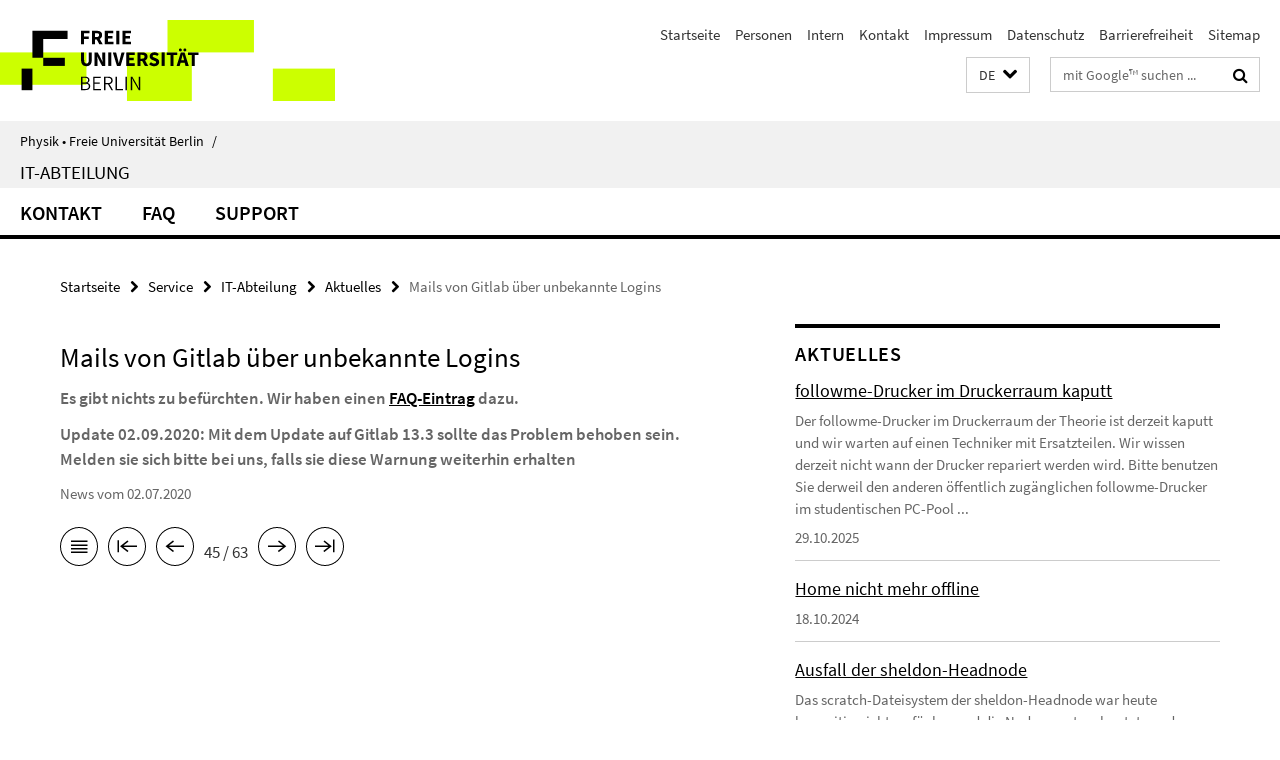

--- FILE ---
content_type: text/html; charset=utf-8
request_url: https://www.physik.fu-berlin.de/service/it/index.html?comp=navbar&irq=1&pm=0
body_size: 890
content:
<!-- BEGIN Fragment default/26011920/navbar-wrapper/19968360/1574955569/?104716:1800 -->
<!-- BEGIN Fragment default/26011920/navbar/439696238ac67ddc1e6ca6b072ca0b50d876a56a/?101716:86400 -->
<nav class="main-nav-container no-print nocontent" style="display: none;"><div class="container main-nav-container-inner"><div class="main-nav-scroll-buttons" style="display:none"><div id="main-nav-btn-scroll-left" role="button"><div class="fa fa-angle-left"></div></div><div id="main-nav-btn-scroll-right" role="button"><div class="fa fa-angle-right"></div></div></div><div class="main-nav-toggle"><span class="main-nav-toggle-text">Menü</span><span class="main-nav-toggle-icon"><span class="line"></span><span class="line"></span><span class="line"></span></span></div><ul class="main-nav level-1" id="fub-main-nav"><li class="main-nav-item level-1" data-index="0" data-menu-item-path="/service/it/mitarbeiter" data-menu-shortened="0" id="main-nav-item-mitarbeiter"><a class="main-nav-item-link level-1" href="/service/it/mitarbeiter/index.html">Kontakt</a></li><li class="main-nav-item level-1" data-index="1" data-menu-item-path="/service/it/faq" data-menu-shortened="0" id="main-nav-item-faq"><a class="main-nav-item-link level-1" href="/service/it/faq/index.html">FAQ</a></li><li class="main-nav-item level-1" data-index="2" data-menu-item-path="/service/it/support" data-menu-shortened="0" id="main-nav-item-support"><a class="main-nav-item-link level-1" href="/service/it/support/index.html">Support</a></li></ul></div><div class="main-nav-flyout-global"><div class="container"></div><button id="main-nav-btn-flyout-close" type="button"><div id="main-nav-btn-flyout-close-container"><i class="fa fa-angle-up"></i></div></button></div></nav><script type="text/javascript">$(document).ready(function () { Luise.Navigation.init(); });</script><!-- END Fragment default/26011920/navbar/439696238ac67ddc1e6ca6b072ca0b50d876a56a/?101716:86400 -->
<!-- END Fragment default/26011920/navbar-wrapper/19968360/1574955569/?104716:1800 -->


--- FILE ---
content_type: text/html; charset=utf-8
request_url: https://www.physik.fu-berlin.de/service/it/news/index.html?irq=1&page=1
body_size: 913
content:
<!-- BEGIN Fragment default/26011920/news-box-wrapper/1/19971048/1359122655/?102304:113 -->
<!-- BEGIN Fragment default/26011920/news-box/1/cdad53e24192cecd3b244480bbd147aeadb0ab00/?111716:3600 -->
<a href="/service/it/news/2025-10-29-followme.html"><div class="box-news-list-v1-element"><p class="box-news-list-v1-title"><span>followme-Drucker im Druckerraum kaputt</span></p><p class="box-news-list-v1-abstract">Der followme-Drucker im Druckerraum der Theorie ist derzeit kaputt und wir warten auf einen Techniker mit Ersatzteilen. Wir wissen derzeit nicht wann der Drucker repariert werden wird. Bitte benutzen Sie derweil den anderen öffentlich zugänglichen followme-Drucker im studentischen PC-Pool ...</p><p class="box-news-list-v1-date">29.10.2025</p></div></a><a href="/service/it/news/2024-10-18-home-problems.html"><div class="box-news-list-v1-element"><p class="box-news-list-v1-title"><span>Home nicht mehr offline</span></p><p class="box-news-list-v1-date">18.10.2024</p></div></a><a href="/service/it/news/2024-07-23-sheldon-head-node-outage.html"><div class="box-news-list-v1-element"><p class="box-news-list-v1-title"><span>Ausfall der sheldon-Headnode</span></p><p class="box-news-list-v1-abstract"> Das scratch-Dateisystem der sheldon-Headnode war heute kurzzeitig nicht verfügbar und die Node musste rebootet werden. </p><p class="box-news-list-v1-date">23.07.2024</p></div></a><div class="cms-box-prev-next-nav box-news-list-v1-nav"><a class="cms-box-prev-next-nav-overview box-news-list-v1-nav-overview" href="/service/it/news/index.html" rel="contents" role="button" title="Übersicht Aktuelles"><span class="icon-cds icon-cds-overview"></span></a><span class="cms-box-prev-next-nav-arrow-prev disabled box-news-list-v1-nav-arrow-prev" title="zurück blättern"><span class="icon-cds icon-cds-arrow-prev disabled"></span></span><span class="cms-box-prev-next-nav-pagination box-news-list-v1-pagination" title="Seite 1 von insgesamt 10 Seiten"> 1 / 10 </span><span class="cms-box-prev-next-nav-arrow-next box-news-list-v1-nav-arrow-next" data-ajax-url="/service/it/news/index.html?irq=1&amp;page=2" onclick="Luise.AjaxBoxNavigation.onClick(event, this)" rel="next" role="button" title="weiter blättern"><span class="icon-cds icon-cds-arrow-next"></span></span></div><!-- END Fragment default/26011920/news-box/1/cdad53e24192cecd3b244480bbd147aeadb0ab00/?111716:3600 -->
<!-- END Fragment default/26011920/news-box-wrapper/1/19971048/1359122655/?102304:113 -->


--- FILE ---
content_type: text/html; charset=utf-8
request_url: https://www.physik.fu-berlin.de/service/it/termine/index.html?irq=1&page=1
body_size: 559
content:
<!-- BEGIN Fragment default/26011920/events-wrapper/1//19973505/1359122739/?102210:59 -->
<!-- BEGIN Fragment default/26011920/events/1/7a183cd7a0169cbf2a101f429e96413bdd9ab67f/19973505/1359122739/?111715:3600 -->
<!-- BEGIN Fragment default/26011920/events-box-wrapper/1/19973505/1359122739/?101814:59 -->
<!-- BEGIN Fragment default/26011920/events-box/solr/1/7a183cd7a0169cbf2a101f429e96413bdd9ab67f/19973505/1359122739/?111715:3600 -->
<p>keine aktuellen Termine</p><a class="box-event-list-v1-link-all" href="/service/it/termine/index.html"><i class="fa fa-chevron-right"></i>Übersicht</a><!-- END Fragment default/26011920/events-box/solr/1/7a183cd7a0169cbf2a101f429e96413bdd9ab67f/19973505/1359122739/?111715:3600 -->
<!-- END Fragment default/26011920/events-box-wrapper/1/19973505/1359122739/?101814:59 -->
<!-- END Fragment default/26011920/events/1/7a183cd7a0169cbf2a101f429e96413bdd9ab67f/19973505/1359122739/?111715:3600 -->
<!-- END Fragment default/26011920/events-wrapper/1//19973505/1359122739/?102210:59 -->
